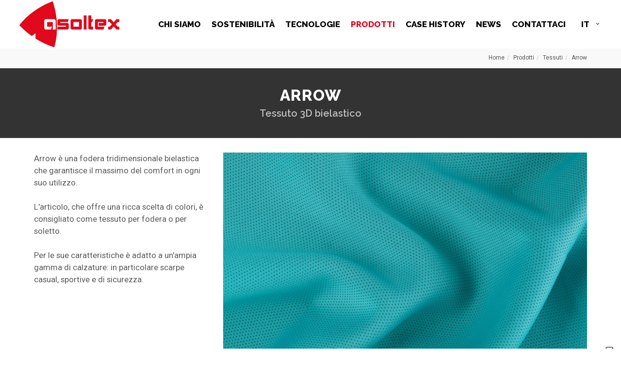

--- FILE ---
content_type: text/html; charset=UTF-8
request_url: https://www.asoltex.com/prodotti/tessuti/arrow-fodera-3d-bielastica.html
body_size: 4321
content:
<!DOCTYPE html>
<html dir="ltr" lang="it">
<head>
	<title>Arrow: Fodera Tridimensionale Bielastica | Asoltex</title>
	<meta name="description" content="Arrow è una fodera tridimensionale bielastica che garantisce il massimo del comfort in ogni suo utilizzo.
L'art">
	<meta name="keywords" content="Arrow" />
	<meta http-equiv="content-type" content="text/html; charset=utf-8" />
	<meta name="author" content="Bizen" />
	<meta name="robots" content="index,follow">

	<link href="//fonts.googleapis.com/css?family=Raleway:300,400,500,600,700,800,900|Roboto:400,500,700,900" rel="stylesheet" type="text/css" />
	<link rel="stylesheet" href="https://www.asoltex.com/assets/templates/default/skin/css/bootstrap.css" type="text/css" />
	<link rel="stylesheet" href="https://www.asoltex.com/assets/templates/default/skin/style.css" type="text/css" />
	<link rel="stylesheet" href="https://www.asoltex.com/assets/templates/default/skin/css/dark.css" type="text/css" />
	<link rel="stylesheet" href="https://www.asoltex.com/assets/templates/default/skin/css/font-icons.css" type="text/css" />
	<link rel="stylesheet" href="https://www.asoltex.com/assets/templates/default/skin/css/animate.css" type="text/css" />
	<link rel="stylesheet" href="https://www.asoltex.com/assets/templates/default/skin/css/magnific-popup.css" type="text/css" />
	<link rel="stylesheet" href="https://www.asoltex.com/assets/templates/default/skin/css/iubenda.css" type="text/css" />

	<link rel="stylesheet" href="https://www.asoltex.com/assets/templates/default/skin/css/responsive.css" type="text/css" />
	<meta name="viewport" content="width=device-width, initial-scale=1" />
	<!--[if lt IE 9]>
		<script src="//css3-mediaqueries-js.googlecode.com/svn/trunk/css3-mediaqueries.js"></script>
	<![endif]-->

	<link rel="apple-touch-icon" sizes="57x57" href="https://www.asoltex.com/assets/templates/default/skin/images/apple-icon-57x57.png">
	<link rel="apple-touch-icon" sizes="60x60" href="https://www.asoltex.com/assets/templates/default/skin/images/apple-icon-60x60.png">
	<link rel="apple-touch-icon" sizes="72x72" href="https://www.asoltex.com/assets/templates/default/skin/images/apple-icon-72x72.png">
	<link rel="apple-touch-icon" sizes="76x76" href="https://www.asoltex.com/assets/templates/default/skin/images/apple-icon-76x76.png">
	<link rel="apple-touch-icon" sizes="114x114" href="https://www.asoltex.com/assets/templates/default/skin/images/apple-icon-114x114.png">
	<link rel="apple-touch-icon" sizes="120x120" href="https://www.asoltex.com/assets/templates/default/skin/images/apple-icon-120x120.png">
	<link rel="apple-touch-icon" sizes="144x144" href="https://www.asoltex.com/assets/templates/default/skin/images/apple-icon-144x144.png">
	<link rel="apple-touch-icon" sizes="152x152" href="https://www.asoltex.com/assets/templates/default/skin/images/apple-icon-152x152.png">
	<link rel="apple-touch-icon" sizes="180x180" href="https://www.asoltex.com/assets/templates/default/skin/images/apple-icon-180x180.png">
	<link rel="icon" type="image/png" sizes="192x192"  href="https://www.asoltex.com/assets/templates/default/skin/images/android-icon-192x192.png">
	<link rel="icon" type="image/png" sizes="32x32" href="https://www.asoltex.com/assets/templates/default/skin/images/favicon-32x32.png">
	<link rel="icon" type="image/png" sizes="96x96" href="https://www.asoltex.com/assets/templates/default/skin/images/favicon-96x96.png">
	<link rel="icon" type="image/png" sizes="16x16" href="https://www.asoltex.com/assets/templates/default/skin/images/favicon-16x16.png">
	<link rel="manifest" href="https://www.asoltex.com/assets/templates/default/skin/images/manifest.json">
	<meta name="msapplication-TileColor" content="#ffffff">
	<meta name="msapplication-TileImage" content="https://www.asoltex.com/assets/templates/default/skin/images/ms-icon-144x144.png">
	<meta name="theme-color" content="#ffffff">

	<link rel="alternate" hreflang="it" href="https://www.asoltex.com/prodotti/tessuti/arrow-fodera-3d-bielastica.html"/>
	<link rel="alternate" hreflang="en" href="https://www.asoltex.com/en/products/textiles/arrow-3d-bielastic-fabric.html" />

	<!-- Rel Canonical -->
	<link rel="canonical" href="https://www.asoltex.com/prodotti/tessuti/arrow-fodera-3d-bielastica.html" />

	<!-- Google Tag Manager -->
<script>(function(w,d,s,l,i){w[l]=w[l]||[];w[l].push({'gtm.start':
new Date().getTime(),event:'gtm.js'});var f=d.getElementsByTagName(s)[0],
j=d.createElement(s),dl=l!='dataLayer'?'&l='+l:'';j.async=true;j.src=
'https://www.googletagmanager.com/gtm.js?id='+i+dl;f.parentNode.insertBefore(j,f);
})(window,document,'script','dataLayer','GTM-KXVLRJZ');</script>
<!-- End Google Tag Manager -->
<script src="https://unpkg.com/js-image-zoom@0.7.0/js-image-zoom.js" type="application/javascript"></script>
</head>

<body class="stretched">
<!-- Google Tag Manager (noscript) --> <noscript><iframe src="https://www.googletagmanager.com/ns.html?id=GTM-KXVLRJZ" height="0" width="0" style="display:none;visibility:hidden"></iframe></noscript> <!-- End Google Tag Manager (noscript) -->

  <div id="wrapper" class="clearfix">
	
	<header id="header" class="full-header clearfix">

  <div id="header-wrap">

	<div class="container clearfix">
	  
	  <div id="primary-menu-trigger"><i class="icon-reorder"></i></div>
	  
	  <div id="logo">
		<a href="https://www.asoltex.com/" class="standard-logo"><img src="https://www.asoltex.com/assets/templates/default/skin/images/asoltex/logo.png" alt="Asoltex Logo"></a>
		<a href="https://www.asoltex.com/" class="retina-logo"><img src="https://www.asoltex.com/assets/templates/default/skin/images/asoltex/logo.png" alt="Asoltex Logo"></a>
	  </div>

	  <nav id="primary-menu">
		<ul><li class="first"><a href="https://www.asoltex.com/chi-siamo.html" title="Chi Siamo" >Chi siamo</a><ul><li class="first"><a href="https://www.asoltex.com/chi-siamo/staff.html" title="Staff" >Staff</a></li>
<li><a href="https://www.asoltex.com/chi-siamo/certificazioni.html" title="Certificazioni" >Certificazioni</a></li>
<li><a href="https://www.asoltex.com/chi-siamo/partnership.html" title="Partnership" >Partnership</a></li>
<li class="last"><a href="https://www.asoltex.com/chi-siamo/clienti.html" title="Clienti" >Clienti</a></li>
</ul></li>
<li><a href="https://www.asoltex.com/sostenibilita/" title="Sostenibilità" >Sostenibilità</a><ul><li class="first"><a href="https://www.asoltex.com/sostenibilita/azioni.html" title="Azioni" >Azioni</a></li>
<li class="last"><a href="https://www.asoltex.com/sostenibilita/bilanci-sostenibilita.html" title="Bilancio di Sostenibilità" >Bilancio di sostenibilità 2024</a></li>
</ul></li>
<li><a href="https://www.asoltex.com/tecnologie.html" title="Tecnologie" >Tecnologie</a><ul><li class="first"><a href="https://www.asoltex.com/tecnologie/accoppiatura-hotmelt.html" title="Accoppiatura hot melt" Ideale per utilizzo nel settore calzatura sportiva, casual, abbigliamento e utilizzabile per accoppiare schiume espanse PU e PE film barriera, membrane impermeabili e traspiranti.>Accoppiatura hot melt</a></li>
<li><a href="https://www.asoltex.com/tecnologie/accoppiatura-a-fiamma.html" title="Accoppiatura a fiamma" >Accoppiatura a fiamma</a></li>
<li><a href="https://www.asoltex.com/tecnologie/accoppiatura-a-colla.html" title="Accoppiatura a colla acrilica" >Accoppiatura a colla acrilica</a></li>
<li><a href="https://www.asoltex.com/tecnologie/trattamento-autoadesivo-hotmelt.html" title="Trattamento autoadesivo hot melt" >Trattamento autoadesivo hot melt</a></li>
<li><a href="https://www.asoltex.com/tecnologie/trattamento-autoadesivo-in-acqua.html" title="Trattamento autoadesivo acrilico" >Trattamento autoadesivo acrilico</a></li>
<li><a href="https://www.asoltex.com/tecnologie/trattamento-a-polvere.html" title="Trattamento termoadesivo" >Trattamento termoadesivo</a></li>
<li class="last"><a href="https://www.asoltex.com/tecnologie/accoppiatura-calandra-a-caldo.html" title="Trattamento calandra a caldo" >Trattamento calandra a caldo</a></li>
</ul></li>
<li class="current"><a href="https://www.asoltex.com/prodotti/" title="Prodotti" >Prodotti</a><ul><li class="first current"><a href="https://www.asoltex.com/prodotti/tessuti/" title="Tessuti" >Tessuti</a></li>
<li><a href="https://www.asoltex.com/prodotti/imbottiture/" title="Imbottiture" >Imbottiture</a></li>
<li class="last"><a href="https://www.asoltex.com/prodotti/accoppiati/" title="Accoppiati" >Accoppiati</a></li>
</ul></li>
<li><a href="https://www.asoltex.com/case-history/" title="Case History" >Case History</a></li>
<li><a href="https://www.asoltex.com/news/" title="News" >News</a></li>
<li class="last"><a href="https://www.asoltex.com/contatti.html" title="Contattaci" >Contattaci</a><ul><li class="first"><a href="https://www.asoltex.com/contatti/iscriviti-alla-newsletter.html" title="Iscriviti alla newsletter" >Newsletter</a></li>
</ul></li>
</ul>

		<!-- SCELTA LINGUA -->
	  <div class="top-links">
		<ul>
		  <li><a href="#"> IT </a>
			<ul>
			  <li style="text-align: right"><a href="https://www.asoltex.com/en/products/textiles/arrow-3d-bielastic-fabric.html"><img src="https://www.asoltex.com/assets/templates/default/skin/images/icons/flags/en.png" alt="Italian"> en</a></li>
			</ul>
		  </li>
		</ul>
	  </div>
	  </nav>

	</div>

  </div>
  
</header>
	
	<section id="page-title" class="page-title-mini">
	  
	  <div class="container clearfix">
		<ol class="breadcrumb" itemprop="breadcrumb" class="crumb"> <li><a href="https://www.asoltex.com/">Home </a></li><li><a href="https://www.asoltex.com/prodotti/">Prodotti </a></li><li><a href="https://www.asoltex.com/prodotti/tessuti/">Tessuti </a></li><li><a href="https://www.asoltex.com/prodotti/tessuti/arrow-fodera-3d-bielastica.html">Arrow </a></li></ol>

	  </div>
	  
	</section>
	
	<section id="page-title" class="page-title-dark bottommargin-sm">
	  
	  <div class="container clearfix center">
		<h1>Arrow</h1>
		<h2><span>Tessuto 3D bielastico</span></h2>
	  </div>
	  
	</section>
	
	<section id="content">
	  
	  <div class="content-wrap nobottompadding notoppadding">
		
		<div class="container clearfix">

		  <div class="row">

			<div class="col-md-4" data-lightbox="gallery">
<div class="hidden-md hidden-lg image-zoom-mobile" style="display:block; margin-bottom: 30px;">
			  <img class="img-responsive" src="/assets/uploads/images/tessuti/Arrow.jpg">
			  </div>
			  <div style="font-size:120%;">Arrow è una fodera tridimensionale bielastica che garantisce il massimo del comfort in ogni suo utilizzo.<br>
<br>L'articolo, che offre una ricca scelta di colori, è consigliato come tessuto per fodera o per soletto. <br>
<br>Per le sue caratteristiche è adatto a un'ampia gamma di calzature: in particolare scarpe casual, sportive e di sicurezza.</div>
			  
			  
			  
			  
			  
			  
			  
			</div>
			
			<div class="col-md-8 portfolio-single-content" data-lightbox="gallery">

			  <div class="hidden-sm hidden-xs image-zoom-desktop bottommargin" style="display:block;" ><img  class="img-responsive" src="/assets/uploads/images/tessuti/Arrow.jpg"></div>

			  <div class="bottommargin">
<table class="table table-striped">
<tbody>
<tr><td><p><strong>Altezza</strong></p></td><td><p>150 cm</p></td></tr>


<tr><td><p><strong>Composizione</strong></p></td><td><p>95% Poliestere <br>
5% Elastan</p></td></tr>

<tr><td><p><strong>Peso</strong></p></td><td><p>260 g/m<sup>2</sup></p></td></tr>




<tr><td><p><strong>Tipologia</strong></p></td><td><p>Fodera 3D bielastica, adatta a ogni tipo di calzatura: casual, sportiva, tecnica e di sicurezza</p></td></tr>


<tr><td><p><strong>Altre caratteristiche</strong></p></td><td><p>Ordine minimo 300 m</p></td></tr>
</tbody>
</table>
</div>
			  
			  
			  
			</div>
			
		  </div>
		  
		  
		  <div class="clearfix bottommargin"></div>
		  
		</div>
		
		
		
		
		<!-- CTA -->
<div class="section dark nomargin">
  <div class="divcenter center" style="max-width: 900px;">
	<h2 class="nobottommargin t300 ls1"> Vuoi richiedere delle informazioni?

<a class="button" href="https://www.asoltex.com/contatti.html?prod=113"> CONTATTACI <i style="font-size:13px;margin-left:10px;" class="icon-chevron-right"></i></a>


	</h2>
  </div>
</div>
		
	  </div>
	  
	</section>

	<!-- Footer -->
<footer id="footer">
  
  
  <div id="pre-footer" style="background: #eeeeee; padding: 4rem 0;" >
	<div class="container  clearfix" style="display: flex; flex-wrap: wrap; align-items: center;">
	  <div class="col-xs-12 col-sm-4">
		<a href="https://www.asoltex.com/"><img src="https://www.asoltex.com/assets/templates/default/skin/images/asoltex/logo_trasp.png" alt="Asoltex Logo" width="150" style="margin-bottom: 20px"></a>
		<div class="company">
		<strong>Accoppiatura di Asolo Spa</strong><br>
		  Via dell'Artigianato, 14<br>31011 Asolo Treviso (TV)<br />R.E.A. TV 138531 <br> C.F. e Iscr.Reg.Impr.00721130268 <br> Cap.Soc. €.103.300 int.vers.<br />
		</div>
		<div class="visible-sm visible-xs bottommargin-sm"></div>
	  </div>
	  
	  <div class="col-xs-12 col-sm-4">
		<div class="footer-menu" style="display: flex; flex-direction: column">
		  <a href="https://www.asoltex.com/chi-siamo.html">Chi Siamo</a>
<a href="https://www.asoltex.com/sostenibilita/">Sostenibilità</a>
<a href="https://www.asoltex.com/tecnologie.html">Tecnologie</a>
<a href="https://www.asoltex.com/prodotti/">Prodotti</a>
<a href="https://www.asoltex.com/case.html">Case History</a>
<a href="https://www.asoltex.com/news-ed-eventi.html">News</a>
<a href="https://www.asoltex.com/contatti.html">Contattaci</a>
		</div>
		<div class="visible-sm visible-xs bottommargin-sm"></div>
		
		<style>
		  .footer-menu a {
			color: rgb(0, 0, 0);
			display: block;
			font-size: 14px;
			font-weight: 800;
			line-height: 22px;
			padding: 5px 0;
			text-transform: uppercase;
		  }
		  .footer-menu a:hover {
			color: #e2001a;
		  }

		  .footer-menu {
		  text-align: center;
		  }

		  @media (max-width: 767px) {
		  #pre-footer {
		  text-align: center;
		  }
		  }
		</style>
	  </div>
	  
	  <div class="col-xs-12 col-sm-4 text-center">
		
		<div class="footer-big-contacts">
		  <span> Contattaci</span>

		  <a href="tel:+39 0423 950432">+39 0423 950432</a>
		  

		</div>
		<div class="visible-sm visible-xs bottommargin-sm"></div>
		
	  </div>
	</div>
  </div>
  
  <div id="copyrights" style="background: #282828; color: #FFF;">
	<div class="container  clearfix">
	  
	  <div class="col-sm-12 col-md-12 center">
		<p>Copyrights &copy; 2017 Asoltex - <a href="https://www.asoltex.com/contatti/privacy.html">Privacy</a> - <a href="https://www.bizen.it" title="A digital story by Bizen" target="_blank" rel="nofollow">A digital story by Bizen</a></p>
	  </div>
	</div>
  </div>
  
</footer>

</div><!-- #wrapper end -->

<div id="gotoTop" class="icon-angle-up"></div>

<script type="text/javascript" src="https://www.asoltex.com/assets/templates/default/skin/js/jquery.js"></script>
<script type="text/javascript" src="https://www.asoltex.com/assets/templates/default/skin/js/plugins.js"></script>
<script type="text/javascript" src="https://www.asoltex.com/assets/templates/default/skin/js/functions.js"></script>


<script type="text/javascript">
var _iub = _iub || [];
_iub.csConfiguration = {"consentOnContinuedBrowsing":false,"floatingPreferencesButtonDisplay":"anchored-bottom-right","invalidateConsentWithoutLog":true,"perPurposeConsent":true,"siteId":971622,"cookiePolicyId":8284892,"lang":"it", "banner":{ "acceptButtonDisplay":true,"closeButtonRejects":true,"customizeButtonDisplay":true,"explicitWithdrawal":true,"listPurposes":true,"position":"bottom","rejectButtonDisplay":true }};
</script>
<script type="text/javascript" src="//cdn.iubenda.com/cs/iubenda_cs.js" charset="UTF-8" async></script>

<script>
var options2 = {
    fillContainer: true,
    offset: {vertical: 0, horizontal: 10},
	zoomPosition: 'original',
	zoomLensStyle: 'opacity: 0.1;background-color: white;',
};
new ImageZoom(document.querySelector(".image-zoom-desktop"), options2);
//new ImageZoom(document.querySelector(".image-zoom-mobile"), options2);
</script>

  </body>
</html>

--- FILE ---
content_type: text/css
request_url: https://www.asoltex.com/assets/templates/default/skin/css/iubenda.css
body_size: 611
content:
    /***************************************************************************
    // * Iubenda Cookie Solution *
    // * *
    // * (c) 2015 Iubenda srl <info@iubenda.com> *
    // * All Rights Reserved. *
    // * *
    // *************************************************************************
    //
    // CHANGELOG
    // 0.0.1
    // - first implementation of customizable css
    */
    /* GENERAL CLASS */
    #iubenda-cs-banner{
    /* ------ IMPORTANT NOTICE: don't change these values as
    they may prevent the banner from properly showing. Some of these lines,
    moreover (like z-index) will overwrite the configuration initialized
    by the script you paste in your pages. To show the banner at the bottom
    you can switch to "bottom: 0px !important;". Don't forget to put "slideDown"
    to "false".
    */
    bottom: 0px !important;
    left: 0px !important;
    position: fixed !important;
    width: 100% !important;
    z-index: 99999998 !important;
    background-color: black;
    /* ----------------- */
    }
    /* CONTENT CLASS */
    .iubenda-cs-content{
    display:block;
    margin:0 auto;
    padding: 20px;
    width:auto;
    font-family: Helvetica,Arial,FreeSans,sans-serif;
    font-size: 14px;
    background: #000;
    color: #fff;
    }
    .iubenda-banner-content{
    }
    .iubenda-cs-rationale{
    max-width: 900px; position:relative; margin: 0 auto;
    }
    /* STYLE FOR TEXT INTERNAL BANNER */
    .iubenda-banner-content > p {
    font-family: Helvetica,Arial,FreeSans,sans-serif;
    line-height: 1.5;
    }
    /* CLOSE BUTTON. NOTICE: IMAGE FOR BUTTON NOT IMPLEMENTED YET */
    .iubenda-cs-close-btn{
    margin:0;
    color: #fff;
    text-decoration:none;
    font-size:14px;
    position: absolute;
    top: 0;
    right: 0;
    border: none;
    }
    /* STYLE FOR TEXT LINK TO PRIVACY POLICY */
    .iubenda-cs-cookie-policy-lnk{
    text-decoration: underline;
    color: #fff;
    font-size: 14px;
    font-weight: 900;
    }
	
	.error{
		color:#F00;
	}

--- FILE ---
content_type: application/javascript; charset=utf-8
request_url: https://cs.iubenda.com/cookie-solution/confs/js/8284892.js
body_size: -234
content:
_iub.csRC = { consApiKey: '6nvYwmpThCCmqyqXcw8kedWwyqf4tR59', showBranding: false, publicId: '840f24d5-6db6-11ee-8bfc-5ad8d8c564c0', floatingGroup: false };
_iub.csEnabled = true;
_iub.csPurposes = [4,5,3,1,"sh","s"];
_iub.cpUpd = 1731669731;
_iub.csT = 0.5;
_iub.googleConsentModeV2 = true;
_iub.totalNumberOfProviders = 2;
